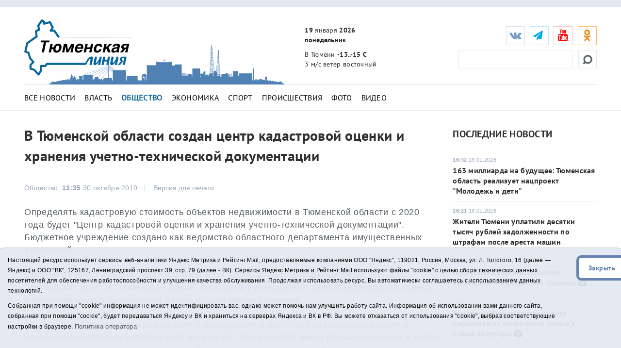

--- FILE ---
content_type: text/html;charset=UTF-8
request_url: https://t-l.ru/272751.html
body_size: 11057
content:
<!DOCTYPE html>
<html lang="ru">
<head>
<title>В Тюменской области создан центр кадастровой оценки и хранения учетно-технической документации  - Тюменская линия</title>
	<meta charset="utf-8">
	<meta http-equiv="X-UA-Compatible" content="IE=edge">
	<meta name="viewport" content="width=device-width, initial-scale=1">
	<link rel="dns-prefetch" href="https://mc.yandex.ru">
	<link rel="dns-prefetch" href="https://j.uralweb.ru">
	<link rel="dns-prefetch" href="https://top-fwz1.mail.ru">


	<link rel="alternate" type="application/rss+xml" title="Тюменская линия" href="https://t-l.ru/rss.xml" />
	<link href="/i/css/bootstrap.min.css" rel="stylesheet">
	<link href="/i/css/styles.min.css?v2025022002" rel="stylesheet">
	<link href="/i/fonts/font-awesome/css/font-awesome.min.css" rel="stylesheet">


	<!-- icons start -->
	<link rel="apple-touch-icon" sizes="180x180" href="/i/favico/apple-touch-icon.png">
	<link rel="icon" type="image/png" sizes="32x32" href="/i/favico/favicon-32x32.png">
	<link rel="icon" type="image/png" sizes="16x16" href="/i/favico/favicon-16x16.png">
	<link rel="manifest" href="/i/favico/manifest.json">
	<link rel="mask-icon" href="/i/favico/safari-pinned-tab.svg" color="#5bbad5">
	<link rel="shortcut icon" href="/i/favico/favicon.ico">
	<meta name="msapplication-config" content="/i/favico/browserconfig.xml">
	<meta name="theme-color" content="#ffffff">
	<!-- / icons end -->
<script>
        (function(doc) {
            var scripts = doc.getElementsByTagName('script')
            var script = scripts[scripts.length - 1]
            var xhr = new XMLHttpRequest()
            xhr.onload = function() {
                var div = doc.createElement('div')
                div.innerHTML = this.responseText
                div.style.display = 'none'
                div.classList.add("svg");
                script.parentNode.insertBefore(div, script)
            }
            xhr.open('get', '/i/sprite.svg', true)
            xhr.send()
        })(document)
</script>


<link rel="amphtml" href="https://t-l.ru/amp/272751.html">
<meta property="og:locale" content="ru_RU">
<meta name="description"  content='В Тюменской области создан центр кадастровой оценки и хранения учетно-технической документации '>
<meta property="og:title" content='В Тюменской области создан центр кадастровой оценки и хранения учетно-технической документации ' />
<meta name="twitter:card" content="summary_large_image" />
<meta name="twitter:site" content="@tl_ru" />
<meta name="twitter:title" content='В Тюменской области создан центр кадастровой оценки и хранения учетно-технической документации ' />
<style>
a.m_Obschestvo {font-weight:bold;color:#07669B;}
article td {border:solid 1px #c6c6c6;padding:2px 4px;border-spacing:2px;}
</style>



</head>
<body>
<!--ШАПКА-->
<header>
  <div class="banners_header">
    <div class="container">
      <div class="row">
        <div class="col-lg-12">
                
                
        </div>
      </div>
      </div>
  </div>

  <div class="header_main_wrapper" data-spy="affix" data-offset-top="300">
  <div class="header_main" data-spy="affix" data-offset-top="300">
    <div class="container">
      <div class="row">
        <div class="col-lg-3 col-md-2 col-sm-4 col-xs-4 header_main_logo"><span class="header_main_logo_block"><!-- cap -->
<a rel="nofollow" href="/rotaclicks/go/862" target="_top"><img class="banner" src="/i/b/862/27_2ce01f4451dbf2b.svg" width="221" height="130" alt="862"></a>
</span><span class="header_main_logo_small"><!-- cap -->
<img onclick="totop();" src="/i/logo_small.svg" alt="Тюменская линия"></span></div>
        <div class="col-lg-3 col-md-2 col-sm-dn header_main_celebrate_logo"><img src="/i/media/city.png" alt="" title="">
<!-- 
<a href="/259037.html"><img src="/i/media/smi.png" alt="Самое цитируемое СМИ Тюменской области" title=""></a>
<img src="/i/media/smi.png" alt="Самое цитируемое СМИ Тюменской области" title="">
<a href="/251030.html"><img src="/i/media/el2018_1.png" alt="Выборы губернатора Тюменской области" title="Выборы губернатора Тюменской области"></a>
<img src="/i/media/ny2017-2.gif" width="490" height="170" alt="" title="">
<img src="/i/city.png" width="490" height="170" alt="" title="">
                    <div class="quote">
                        <div class="line first">самое цитируемое сми</div>
                        <div class="line second">тюменской области</div>
                    </div>
--></div>
        <div class="col-lg-3 col-md-4 col-sm-3 col-xs-4 header_main_info">
          <ul>
            <li class="header_main_info_date"><i class="text_date"><strong>19</strong> января <strong>2026</strong></i><i class="dgt_date">19.01.2026</i><span><strong>понедельник</strong></span></li>
            <li class="header_main_info_kurs"></li>
            <li class="header_main_info_temp">В Тюмени <strong>-13..-15 С</strong> <span> 3 м/с  ветер восточный</span> 
</li>
          </ul>
        </div>
	<div class="col-lg-3 col-md-4 col-sm-5 col-xs-12 header_main_social">
<ul class="social_btn">
	<li class="soc_vk"><a target="_blank" href="https://vk.com/tl_ru"><i class="fa fa-vk"></i></a></li>
	<li class="soc_tg"><a target="_blank" href="https://t.me/tlinia"><i class="fa fa-send"></i></a></li>
	<li class="hidden_mob_menu_affix">
	
		<ul>
		<li class="soc_ut"><a target="_blank" href="https://www.youtube.com/user/triatmn"><i class="fa fa-youtube"></i></a></li>
		<li class="hidden_mob_menu">
			<ul>
			<!-- 
			<li class="soc_fb"><a target="_blank" href="https://www.facebook.com/tyumline"><i class="fa fa-facebook"></i></a></li>
			<li class="soc_tw"><a target="_blank" href="https://twitter.com/tl_ru"><i class="fa fa-twitter"></i></a></li>
			<li class="soc_ya"><a target="_blank" href="https://news.yandex.ru/index.html?from=rubric&favid=1960"><i class="fa fa-yandex"></i></a></li>
			-->

			<li class="soc_ok"><a target="_blank" href="https://ok.ru/group/63142140510370"><i class="fa fa-odnoklassniki"></i></a></li>
			<!-- <li class="soc_rs"><a target="_blank" href="/rss.xml"><i class="fa fa-rss" style=''></i></a></li> -->
			<!-- <li class="soc_yaz"><a target="_blank" href="https://dzen.ru/id/611277305868b42d2301fcab"><i class="fa fa-yandex"></i></a></li> -->
			</ul>
		</li>
		</ul>
	</li>

	<li class="soc_btn_dd_list"><div class="soc_btn_dd"><button><span></span></button></div></li>
	</ul>
<div class="header_main_search">
	<form method="get" action="/search/"><!--  placeholder="Найти..." onfocus="if (this.value == 'Найти...') {this.value = '';}" onblur="if (this.value == '') {this.value = 'Найти...';}" -->
	<button><svg><use xlink:href='#searching'></use></svg></button><input type="text" name="q">
	</form>
</div>
</div>
<div class="col-xs-12 header_hr"><hr /></div>
<nav class="navi_top col-xs-12">
	<ul class="clearfix">
		<li><a class="m_All m_lenta" href="/All/">Все новости</a></li>
		<li><a class="m_Vlast m_Gubernator m_Politika" href="/Vlast/">Власть</a></li>
		<li><a class="m_Obschestvo" href="/Obschestvo/">Общество</a></li>
		<li><a class="m_Ekonomika" href="/Ekonomika/">Экономика</a></li>
		<li><a class="m_Sport" href="/Sport/">Спорт</a></li>
		<li><a class="m_Proisshestviya" href="/Proisshestviya/">Происшествия</a></li>
		<li><a class="m_photo" href="/photo/">Фото</a></li>
		<li><a class="m_video" href="/video/">Видео</a></li>
		<!-- <li><a href="/tags/11575">Год театра</a></li> -->
		<!-- <li><a href="/special/151.html">75 лет Победы</a></li> -->
	</ul>
</nav>

      </div>
    </div>
  </div>
  </div>
  <div class="main_mobile_searching_menu" data-spy="affix" data-offset-top="300">
    <div class="button_show_menu"><button><span></span></button></div>
  </div>
</header>
<!--/ШАПКА-->

<!--МОЛНИЯ-->

<!--/МОЛНИЯ-->
<div class="inner_pages full_news">
  <hr />
  <div class="container">
    <div class="row">
      <div class="col-lg-9 col-md-9 col-sm-9 ns">
        <div class="full_news_block">
          <article>
            <h1>В Тюменской области создан центр кадастровой оценки и хранения учетно-технической документации </h1>
<!--	    
	<script async data-voiced="player">!function(e,n,i,t,o,c,r,s){if(void 0!==e[t])return c();r=n.createElement(i),s=n.getElementsByTagName(i)[0],r.id=t,r.src="https://widget.retell.cc/js/common.min.js",r.async=1,s.parentNode.insertBefore(r,s),r.onload=c}(window,document,"script","Retell",0,function(){Retell.init( { "rate": 1.1 } )});</script>
-->

          <div class="full_news_soc_date_print clearfix">

            <div style="float:left; margin-right:25px;">
		<!-- social -->

            </div>

            <div class="full_news_date">Общество, <strong>13:35</strong> 30 октября 2019</div>
            <div class="full_news_print_version">
		<button onclick="print()">Версия для печати</button>
	    </div>
          </div>
          <!--КОНТЕНТНАЯ ЧАСТЬ-->
		
			
		


		
		<p>Определять кадастровую стоимость объектов недвижимости в Тюменской области с 2020 года будет "Центр кадастровой оценки и хранения учетно-технической документации". Бюджетное учреждение создано как ведомство областного департамента имущественных отношений.</p>
<p>Об этом на пресс-конференции в совместном пресс-центре информационных агентств &quot;Интерфакс-Урал&quot; и &quot;Тюменская линия&quot; сообщила руководитель центра кадастровой оценки и хранения учетно-технической документации Ирина Кивацкая.</p>
<p>&quot;В настоящее время принято решение о проведении в 2020 году кадастровой оценки в отношении земельных участков пяти категорий. Сюда входят земли промышленности и иного специального назначения, сельскохозяйственные земли, земли особо охраняемых территорий и объектов, а также водного и лесного фонда. Кадастровая стоимость этих участков будет определена по состоянию на 1 января 2020 года&quot;, - пояснила Ирина Кивацкая.</p>
<p><iframe src="//www.youtube.com/embed/8qGyQS-GcKs" width="560" height="314" allowfullscreen="allowfullscreen"></iframe></p>
<p>Перечень объектов кадастровой оценки будет формировать областное управление Росреестра. В него включат количественные и качественные характеристики объектов недвижимости, содержащиеся в ЕГРН. Далее перечень направят в Центр кадастровой оценки и хранения учетно-технической документации, специалисты которого уточнят данные о фактическом использовании земель.</p>
<p>&quot;Это одно из основных принципиальных нововведений. Раньше кадастровая стоимость определялась исходя из разрешенного использования, указанного в сведениях кадастра недвижимости. Теперь же оценщикам предстоит уточнить фактическое использование и согласовать эти данные с органами местного самоуправления, на территории которых такие объекты находятся&quot;, - рассказала Ирина Кивацкая.</p>
<p>Следующим этапом проведения оценки станет сбор рыночной информации. После этого все объекты сгруппируют и с помощью методов массовой оценки произведут расчет кадастровой стоимости. Результаты оценки утвердят, направят в фонд данных кадастровой оценки и в федеральную налоговую службу для дальнейшей работы.</p>
<p>В то же время, по словам Ирины Кивацкой, оценку некоторых объектов могут провести в индивидуальном порядке. Для этого правообладатели могут предоставить декларацию о характеристиках объектов недвижимости. Направить ее можно на бумажном носителе по адресу ул. 50 лет Октября или в электронном виде на почту ctd@prto.ru. Сведения из декларации буду учтены при проведении оценки.</p>
<p>&quot;К примеру, если участок подтопляется, то правообладатель указывает это в декларации и прикладывает соответствующий акт обследования. К факторам, понижающим стоимость земельного участка, могут быть также отнесены отсутствие подъездных путей, коммуникаций, наличие загрязнений территории и необходимость проведения рекультивации земель. Таким образом, в будущем правообладателям не нужно будет оспаривать результаты кадастровой оценки, так как она будет проведена с учетом индивидуальных характеристик объекта&quot;, - добавила Ирина Кивацкая.</p>
<p>После завершения оценки правообладатели могут обратиться в учреждение за предоставлением разъяснений, связанных с определением кадастровой стоимости. Также можно оспорить результаты оценки в судебном порядке, либо обратившись в соответствующие органы.</p>


		
			<iframe width="560" height="315" src="https://www.youtube.com/embed/gjpa1qolFCg" frameborder="0" allow="accelerometer; autoplay; encrypted-media; gyroscope; picture-in-picture" allowfullscreen></iframe>
		 



		<div id="askform"></div>
		<p class="full_news_autor">Любовь Голышева</p>



          </article>
          <!--/КОНТЕНТНАЯ ЧАСТЬ-->

	

          <!--ТЕЛЕГРАМ-->
	<div class="telegram_subscribe"><div class="telegram_subscribe_text"><span>Подписывайтесь на наш <a href="https://t.me/tlinia" target="_blank">Telegram-канал</a> и первыми узнавайте главные новости</span></div></div>
	<!-- <div class="telegram_subscribe"><div class="telegram_subscribe_text tamtam"><span>Подписывайтесь на наш <a href="https://tt.me/t-l_ru" target="_blank">канал в ТамТам</a> и будьте в курсе новостей</span></div></div> -->

	<div class="telegram_subscribe"><div class="telegram_subscribe_text dzen"><span>Читайте нас <a href="https://dzen.ru/id/611277305868b42d2301fcab" target="_blank">в Дзен</a></span></div></div>
		
          <!--ПОДЕЛИТЬСЯ-->
          <div class="full_news_footer_soc_tags row">

            <div style="float:left; margin-right:25px;"><!-- social -->

	<h4>Поделиться:
	<a class="share-to-social" style="color:#5181B8;" href='https://vk.com/share.php?url=https://t-l.ru/272751.html'  onclick="javascript:window.open(this.href,'', 'menubar=no,toolbar=no,resizable=yes,scrollbars=yes,height=600,width=600');return false;"><i class="fa fa-vk fa-2x"></i></a>
	<a class="share-to-social" style="color:#FEBA6D" href="https://connect.ok.ru/offer?url=https://t-l.ru/272751.html" onclick="window.open(this.href, 'mywin','left=50,top=50,width=600,height=350,toolbar=0'); return false;"><i class="fa fa-odnoklassniki fa-2x"></i></a>
	</h4>

            </div>
			
              <div class="full_news_footer_tags" style="float:right;">
                <p><span>#</span>
			<a href="/tags/8677">Ирина Кивацкая</a> , <a href="/tags/489">земельные участки</a> , <a href="/tags/488">кадастровая стоимость</a>
		</p>
              </div>
		
          </div>
          <!--РАНЕЕ В СЮЖЕТЕ-->
	  

          </div>
        </div>
        <!--ЛЕВАЯ КОЛОНКА-->

        <!-- rightcol -->
	<div class="col-lg-3 col-md-3 col-sm-3 ns inner_right_column">

	<div class="last_news_short_text last_news_date first_news_img clearfix">
		<h3 class="tt_uppercase">Последние новости</h3>
		<ul>
		
		
            	<li>
		<span><strong>16:32</strong> 19.01.2026</span><a href="/394362.html">163 миллиарда на будущее: Тюменская область реализует нацпроект "Молодежь и дети"</a> </li>
		
            	<li>
		<span><strong>16:21</strong> 19.01.2026</span><a href="/394332.html">Жители Тюмени уплатили десятки тысяч рублей задолженности по штрафам после ареста машин</a> </li>
		
            	<li>
		<span><strong>16:10</strong> 19.01.2026</span><a href="/394381.html">Городские депутаты посетили Тюменский медицинский колледж</a> <i class="fa fa-camera"></i></li>
		
            	<li>
		<span><strong>15:59</strong> 19.01.2026</span><a href="/394355.html">Три семьи Викуловского округа переехали из аварийного жилья в новые квартиры</a> <i class="fa fa-camera"></i></li>
		
            	<li>
		<span><strong>15:48</strong> 19.01.2026</span><a href="/394353.html">Две золотые медали завоевали тюменцы на Кубке по спорту слепых</a> </li>
		
		</ul>
		<a href="/All/" class="more_inf_link">Все новости</a>
	</div>

	<div class="last_news_short_text last_news_date clearfix">
		<h3>Актуальные темы</h3>
		<ul>
		<li><span><strong>11:02</strong> 19.01.2026</span><a href="/394340.html">Морозы вернутся в Тюменскую область в середине недели </a> </li>
		
		<li><span><strong>10:29</strong> 19.01.2026</span><a href="/394336.html">В Тюмени временно ограничили подачу воды в четыре многоквартирных дома </a> </li>
		
		<li><span><strong>12:30</strong> 16.01.2026</span><a href="/394269.html">На строительство Южного обхода Тюмени выделят федеральные средства </a> </li>
		
		</ul>
		<a href="/All/" class="more_inf_link">Все новости</a>
	</div>

	<div class="block-calendar gray-border"><h4>Архив новостей</h4><div class="calendar"><div id="datetimepicker"></div></div></div>


	<div class="full_news_banner_soc">
		<!-- cap -->
<a rel="nofollow" href="/rotaclicks/go/895" target="_blank"><img class="banner" src="/i/b/895/24_72c4a26371d01.gif" width="300" height="200" alt="895"></a>

		<div class="double_banner db_sm_xs">
		
		<!-- cap -->
<a rel="nofollow" href="/rotaclicks/go/860" target="_top"><img class="banner" src="/i/b/860/26_72b63bd52385e.jpg" width="300" height="200" alt="860"></a>

		</div>
		<div class="right_hide">
		﻿<!-- Yandex.RTB R-A-48435-2 -->
<!--
<div id="yandex_rtb_R-A-48435-2"></div>
<script type="text/javascript">
    (function(w, d, n, s, t) {
        w[n] = w[n] || [];
        w[n].push(function() {
            Ya.Context.AdvManager.render({
                blockId: "R-A-48435-2",
                renderTo: "yandex_rtb_R-A-48435-2",
                async: true
            });
        });
        t = d.getElementsByTagName("script")[0];
        s = d.createElement("script");
        s.type = "text/javascript";
        s.src = "//an.yandex.ru/system/context.js";
        s.async = true;
        t.parentNode.insertBefore(s, t);
    })(this, this.document, "yandexContextAsyncCallbacks");
</script>
-->

		</div>
	</div>

	</div>
	<!-- /rightcol -->

    </div>
  </div>
</div>
<!--ПОХОЖИЕ НОВОСТИ-->
<div class="container full_news_related_news">
      <div class="row">
	
	
        <div class="col-lg-3 col-md-3 col-sm-6"><div class="opacity_black_bg last_news_date">
            <a href="/394362.html"><span><strong>16:32</strong> 19.01.2026</span>163 миллиарда на будущее: Тюменская область реализует нацпроект "Молодежь и дети"</a>
	    <img src="/i/ncr300/362/394362/394362_2cfc8b5be0f8988.jpg" alt="">
	</div></div>
	
        <div class="col-lg-3 col-md-3 col-sm-6"><div class="opacity_black_bg last_news_date">
            <a href="/394332.html"><span><strong>16:21</strong> 19.01.2026</span>Жители Тюмени уплатили десятки тысяч рублей задолженности по штрафам после ареста машин</a>
	    <img src="/i/ncr300/332/394332/394332_2cfc8b5b54b0bbb.jpg" alt="">
	</div></div>
	
        <div class="col-lg-3 col-md-3 col-sm-6"><div class="opacity_black_bg last_news_date">
            <a href="/394354.html"><span><strong>15:37</strong> 19.01.2026</span>С творчеством писателей-юбиляров познакомит тюменцев новая выставка</a>
	    <img src="/i/ncr300/354/394354/394354_2cfc8b5bcf1bc7e.jpg" alt="">
	</div></div>
	
        <div class="col-lg-3 col-md-3 col-sm-6"><div class="opacity_black_bg last_news_date">
            <a href="/394345.html"><span><strong>15:04</strong> 19.01.2026</span>Холодник с мороженым из щавеля принес тюменский повар на проект "Битва шефов" </a>
	    <img src="/i/ncr300/345/394345/394345_2cfc8b5b7a32efb.jpg" alt="">
	</div></div>
	
      </div>
</div>
<!--ФУТЕР-->
<script>
function toarchive() {
	var year = document.aForm.year.value;
	var month = document.aForm.month.value;
	location.href = "https://t-l.ru/All/"+year+"/"+month+"/";
	}
</script>

<footer>
  <div class="container">
    <div class="row">
      <div class="col-xs-12">
        <nav>
          <ul>
            <li class="footer_menu_archive"><span><img src="/i/16plus.png" width="36" height="36" alt="16+" title="16+"></span> Архив новостей:</li>
            <li class="footer_menu_show_archive">
                <form method="get" action="#" id="aForm" name="aForm">
                <select name="month">
		
		    
			    
	                    <option value="01" selected>Январь</option>
			    
		    
			    
	                    <option value="02">Февраль</option>
			    
		    
			    
	                    <option value="03">Март</option>
			    
		    
			    
	                    <option value="04">Апрель</option>
			    
		    
			    
	                    <option value="05">Май</option>
			    
		    
			    
	                    <option value="06">Июнь</option>
			    
		    
			    
	                    <option value="07">Июль</option>
			    
		    
			    
	                    <option value="08">Август</option>
			    
		    
			    
	                    <option value="09">Сентябрь</option>
			    
		    
			    
	                    <option value="10">Октябрь</option>
			    
		    
			    
	                    <option value="11">Ноябрь</option>
			    
		    
			    
	                    <option value="12">Декабрь</option>
			    
		    
                </select>
                <select name="year">
		    
			    
	                    <option value="2026" selected>2026</option>
			    
		    
			    
	                    <option value="2025">2025</option>
			    
		    
			    
	                    <option value="2024">2024</option>
			    
		    
			    
	                    <option value="2023">2023</option>
			    
		    
			    
	                    <option value="2022">2022</option>
			    
		    
			    
	                    <option value="2021">2021</option>
			    
		    
			    
	                    <option value="2020">2020</option>
			    
		    
			    
	                    <option value="2019">2019</option>
			    
		    
			    
	                    <option value="2018">2018</option>
			    
		    
			    
	                    <option value="2017">2017</option>
			    
		    
			    
	                    <option value="2016">2016</option>
			    
		    
			    
	                    <option value="2015">2015</option>
			    
		    
			    
	                    <option value="2014">2014</option>
			    
		    
			    
	                    <option value="2013">2013</option>
			    
		    
			    
	                    <option value="2012">2012</option>
			    
		    
			    
	                    <option value="2011">2011</option>
			    
		    
			    
	                    <option value="2010">2010</option>
			    
		    
			    
	                    <option value="2009">2009</option>
			    
		    
			    
	                    <option value="2008">2008</option>
			    
		    
			    
	                    <option value="2007">2007</option>
			    
		    
			    
	                    <option value="2006">2006</option>
			    
		    
			    
	                    <option value="2005">2005</option>
			    
		    
			    
	                    <option value="2004">2004</option>
			    
		    
			    
	                    <option value="2003">2003</option>
			    
		    
			    
	                    <option value="2002">2002</option>
			    
		    
			    
	                    <option value="2001">2001</option>
			    
		    
                </select>
                <input type="button" value="Показать" onclick="toarchive(); return true;">
               </form>
            </li>
                <li class="bottom_mobile_hide_menu">
                  <ul>
                  <li><a href="/about/">О проекте</a></li>
                  <li><a href="/advertise/">Реклама</a></li>
                  <li><a href="/contact/">Контакты</a></li>
		  <li>
<!-- UralWeb counter-->
<script>document.write('<span id="uralweb-hc">'+'</'+'span>');(function() {var hc = document.createElement('script'); hc.type = 'text/javascript'; hc.async = true; hc.src = '//j.uralweb.ru/js/t-l.ru';var s = document.getElementsByTagName('script')[0]; s.parentNode.insertBefore(hc, s);})();</script>
<!-- end of counter UralWeb -->

<!-- Top.Mail.Ru counter -->
<script type="text/javascript">
var _tmr = window._tmr || (window._tmr = []);
_tmr.push({id: "3384186", type: "pageView", start: (new Date()).getTime()});
(function (d, w, id) {
  if (d.getElementById(id)) return;
  var ts = d.createElement("script"); ts.type = "text/javascript"; ts.async = true; ts.id = id;
  ts.src = "https://top-fwz1.mail.ru/js/code.js";
  var f = function () {var s = d.getElementsByTagName("script")[0]; s.parentNode.insertBefore(ts, s);};
  if (w.opera == "[object Opera]") { d.addEventListener("DOMContentLoaded", f, false); } else { f(); }
})(document, window, "tmr-code");
</script>
<noscript><div><img src="https://top-fwz1.mail.ru/counter?id=3384186;js=na" style="position:absolute;left:-9999px;" alt="Top.Mail.Ru" /></div></noscript>
<!-- /Top.Mail.Ru counter -->


<!-- Top.Mail.Ru logo -->
<a href="https://top-fwz1.mail.ru/jump?from=3384186">
<img src="https://top-fwz1.mail.ru/counter?id=3384186;t=295;l=1" height="31" width="38" alt="Top.Mail.Ru" style="border:0;" /></a>
<!-- /Top.Mail.Ru logo -->


</li>
                  </ul>
              </li>
	 <li class="soc_rs"><a target="_blank" href="/rss.xml"><i class="fa fa-1x fa-rss" style=''></i></a></li>
         </ul>
         <div class="mine_mobile_footer_menu_btn" data-spy="affix" data-offset-top="300">
           <div class="button_show_menu"><button><span></span></button></div>
         </div>
      </nav>

                <p>Сетевое издание "Тюменская линия"</p>
		<p>Свидетельство о регистрации СМИ ЭЛ № ФС 77-67295 от 30.09.2016 выдано Федеральной службой по надзору в сфере связи, информационных технологий и массовых коммуникаций (Роскомнадзор).</p>
		<!-- <p>Информационное агентство "Тюменская линия"</p>
		<p>Свидетельство о регистрации СМИ ИА № ФС 77 - 86509 от 11.12.2023, выдано Федеральной службой по надзору в сфере связи, информационных технологий и массовых коммуникациям (Роскомнадзор)</p> -->
		<p>Учредитель: <a href="https://tmn.media">ГАУ ТО "ТРИА "ТюменьМедиа"</a>. <a href="/i/docs/politika_pdn2025.pdf">Политика оператора</a></p>
		<p>Главный редактор Е.В. Стрельцова, телефон редакции: (3452) 490-005, адрес электронной почты: <a href="mailto:t-l@obl72.ru">t-l@obl72.ru</a></p>
                <p>Информационная лента выходит при финансовой поддержке правительства Тюменской области.</p>
                <p>© 2001-2026 При использовании материалов ссылка обязательна.</p>
		<p><a href="/disabled/" rel="nofollow" style="font-size:1.2em">&#x1f441; версия для людей с ограниченными возможностями</a> 
		<a href="#" class="sp_notify_prompt">-</a>
		</p>
      </div>
    </div>
  </div>
</footer>

<div class="cookie-notification cookie-notification_hidden_yes row">
		<div class="cookie-notification__body col-md-11">
		<p>Настоящий ресурс использует сервисы веб-аналитики Яндекс Метрика и Рейтинг Mail, предоставляемые компаниями ООО "Яндекс", 119021, Россия, Москва, ул. Л. Толстого, 16 (далее — Яндекс) и ООО "ВК", 125167, Ленинградский проспект 39, стр. 79 (далее - ВК).
		Сервисы  Яндекс Метрика и Рейтинг Mail используют файлы "cookie" с целью сбора технических данных посетителей для обеспечения работоспособности и улучшения качества обслуживания.
		Продолжая использовать ресурс, Вы автоматически соглашаетесь с использованием данных технологий.</p>
		<p>Собранная при помощи "cookie" информация не может идентифицировать вас, однако может помочь нам улучшить работу сайта. Информация об использовании вами данного сайта, собранная при помощи "cookie", будет передаваться Яндексу и ВК и храниться на серверах Яндекса и ВК в РФ.
		Вы можете отказаться от использования "cookie", выбрав соответствующие настройки в браузере. <a href="/i/docs/politika_pdn2025.pdf" target="_blank" style="font-size:13px;">Политика оператора</a></p>
		</div>
		<div class="cookie-notification__buttons col-md-1">
			<button class="cookie-notification__button btn_send btn_small" id="yes">Закрыть</button>
			<!-- <button class="btn_send btn_small" id="yesno">Не согласен</button> -->
		</div>
</div>

<!--/ФУТЕР-->
<script src="/i/js/jquery.js"></script>
<script src="/i/js/jquery.cookie.js"></script>
<script src="/i/js/bootstrap.min2.js"></script>
<script src="/i/js/bootstrap-datetimepicker.min2.js"></script>
<!-- <script>function totop(){var a=jQuery.noConflict();a("html, body").animate({scrollTop:0},"slow")}</script> -->
<script>function totop(){window.location.replace("https://t-l.ru");}</script>
<script>
    $(document).ready(function () {
	$('#myCarousel').find('.item').first().addClass('active');
    });
    $(function () {
        $('#datetimepicker').datetimepicker({
            format: 'DD.MM.YYYY',
            inline: true,
            locale: 'ru'
            // defaultDate: moment("02.02.2018")
        });

        $("#datetimepicker").on("dp.change", function (e) {
          dt = moment(e.date).format("YYYY/MM/DD");
          window.location = '/All/' + dt;
        });

        $("#datetimepicker .day.today").click(function() {
          dt = moment().format("YYYY/MM/DD");
          // alert(dt);
          window.location = '/All/' + dt;
        });
    });
    $('.carousel').carousel({
        interval: 5000 //changes the speed
    });
    $(function() {
	$('select').selectric();
    });
</script>

    <script type="text/javascript">
        var YCid=23914264;

	(function(m,e,t,r,i,k,a){m[i]=m[i]||function(){(m[i].a=m[i].a||[]).push(arguments)};
	m[i].l=1*new Date(); for (var j = 0; j < document.scripts.length; j++) {if (document.scripts[j].src === r) { return; }}
	k=e.createElement(t),a=e.getElementsByTagName(t)[0],k.async=1,k.src=r,a.parentNode.insertBefore(k,a)})
	(window, document, "script", "https://mc.yandex.ru/metrika/tag.js", "ym");

        var messageElement = document.querySelector('.cookie-notification');
        if (!$.cookie('agreement')) { showMessage(); } else { if ($.cookie('agreement') == 1) {initCounter();} else {destroyCounter();} }
        function addClass (o, c) { var re = new RegExp("(^|\\s)" + c + "(\\s|$)", "g"); if (!o || re.test(o.className)) { return; } o.className = (o.className + " " + c).replace(/\s+/g, " ").replace(/(^ | $)/g, ""); }
        function removeClass (o, c) { var re = new RegExp('(^|\\s)' + c + '(\\s|$)', 'g'); if (!o) {return;} o.className = o.className.replace(re, '$1').replace(/\s+/g, ' ').replace(/(^ | $)/g, ''); }
        function hideMessage () { addClass(messageElement, 'cookie-notification_hidden_yes'); }
        function showMessage () { removeClass(messageElement, 'cookie-notification_hidden_yes'); }
        function saveAnswer (answer) { $.cookie('agreement', answer, {expires: 14, path: '/'}); hideMessage(); }
        function initCounter () { 
		ym(YCid, "init", {
		        clickmap:true,
			trackLinks:true,
			accurateTrackBounce:true
		});
		saveAnswer(1); 
	}
        function destroyCounter () { 
		window['disableYaCounter'+YCid] = true; 
		console.log("Disabling yandex metrika");
		saveAnswer(0); 
	}
        document.querySelector('#yes').addEventListener('click', function () { initCounter(); });
        //document.querySelector('#yesno').addEventListener('click', function () { destroyCounter(); });
    </script>
    <noscript><div><img src="https://mc.yandex.ru/watch/23914264" style="position:absolute; left:-9999px;" alt="" /></div></noscript>



</body>
</html>


--- FILE ---
content_type: application/javascript; charset=utf-8
request_url: https://t-l.ru/i/js/bootstrap-datetimepicker.min2.js
body_size: 10990
content:
!function(a){"use strict";if("function"===typeof define&&define.amd)define(["jquery","moment"],a);else if("object"===typeof exports)module.exports=a(require("jquery"),require("moment"));else{if("undefined"===typeof jQuery)throw"bootstrap-datetimepicker requires jQuery to be loaded first";if("undefined"===typeof moment)throw"bootstrap-datetimepicker requires Moment.js to be loaded first";a(jQuery,moment)}}(function(a,b){"use strict";if(!b)throw new Error("bootstrap-datetimepicker requires Moment.js to be loaded first");var c=function(c,d){var e={},f,g,h=true,i,j=false,k=false,l,m=0,n,o,p,q=[{clsName:"days",navFnc:"M",navStep:1},{clsName:"months",navFnc:"y",navStep:1},{clsName:"years",navFnc:"y",navStep:10},{clsName:"decades",navFnc:"y",navStep:100}],r=["days","months","years","decades"],s=["top","bottom","auto"],t=["left","right","auto"],u=["default","top","bottom"],v={up:38,38:"up",down:40,40:"down",left:37,37:"left",right:39,39:"right",tab:9,9:"tab",escape:27,27:"escape",enter:13,13:"enter",pageUp:33,33:"pageUp",pageDown:34,34:"pageDown",shift:16,16:"shift",control:17,17:"control",space:32,32:"space",t:84,84:"t","delete":46,46:"delete"},w={},x=function(){return void 0!==b.tz&&void 0!==d.timeZone&&null!==d.timeZone&&""!==d.timeZone},y=function(a){var c;if(void 0===a||null===a)c=b();else if(b.isDate(a)||b.isMoment(a))c=b(a);else if(x())c=b.tz(a,o,d.useStrict,d.timeZone);else c=b(a,o,d.useStrict);if(x())c.tz(d.timeZone);return c},z=function(a){if("string"!==typeof a||a.length>1)throw new TypeError("isEnabled expects a single character string parameter");switch(a){case"y":return n.indexOf("Y")!==-1;case"M":return n.indexOf("M")!==-1;case"d":return n.toLowerCase().indexOf("d")!==-1;case"h":case"H":return n.toLowerCase().indexOf("h")!==-1;case"m":return n.indexOf("m")!==-1;case"s":return n.indexOf("s")!==-1;default:return false}},A=function(){return z("h")||z("m")||z("s")},B=function(){return z("y")||z("M")||z("d")},C=function(){var b=a("<thead>").append(a("<tr>").append(a("<th>").addClass("prev").attr("data-action","previous").append(a("<span>").addClass(d.icons.previous))).append(a("<th>").addClass("picker-switch").attr("data-action","pickerSwitch").attr("colspan",d.calendarWeeks?"6":"5")).append(a("<th>").addClass("next").attr("data-action","next").append(a("<span>").addClass(d.icons.next)))),c=a("<tbody>").append(a("<tr>").append(a("<td>").attr("colspan",d.calendarWeeks?"8":"7")));return[a("<div>").addClass("datepicker-days").append(a("<table>").addClass("table-condensed").append(b).append(a("<tbody>"))),a("<div>").addClass("datepicker-months").append(a("<table>").addClass("table-condensed").append(b.clone()).append(c.clone())),a("<div>").addClass("datepicker-years").append(a("<table>").addClass("table-condensed").append(b.clone()).append(c.clone())),a("<div>").addClass("datepicker-decades").append(a("<table>").addClass("table-condensed").append(b.clone()).append(c.clone()))]},D=function(){var b=a("<tr>"),c=a("<tr>"),e=a("<tr>");if(z("h")){b.append(a("<td>").append(a("<a>").attr({href:"#",tabindex:"-1",title:d.tooltips.incrementHour}).addClass("btn").attr("data-action","incrementHours").append(a("<span>").addClass(d.icons.up))));c.append(a("<td>").append(a("<span>").addClass("timepicker-hour").attr({"data-time-component":"hours",title:d.tooltips.pickHour}).attr("data-action","showHours")));e.append(a("<td>").append(a("<a>").attr({href:"#",tabindex:"-1",title:d.tooltips.decrementHour}).addClass("btn").attr("data-action","decrementHours").append(a("<span>").addClass(d.icons.down))))}if(z("m")){if(z("h")){b.append(a("<td>").addClass("separator"));c.append(a("<td>").addClass("separator").html(":"));e.append(a("<td>").addClass("separator"))}b.append(a("<td>").append(a("<a>").attr({href:"#",tabindex:"-1",title:d.tooltips.incrementMinute}).addClass("btn").attr("data-action","incrementMinutes").append(a("<span>").addClass(d.icons.up))));c.append(a("<td>").append(a("<span>").addClass("timepicker-minute").attr({"data-time-component":"minutes",title:d.tooltips.pickMinute}).attr("data-action","showMinutes")));e.append(a("<td>").append(a("<a>").attr({href:"#",tabindex:"-1",title:d.tooltips.decrementMinute}).addClass("btn").attr("data-action","decrementMinutes").append(a("<span>").addClass(d.icons.down))))}if(z("s")){if(z("m")){b.append(a("<td>").addClass("separator"));c.append(a("<td>").addClass("separator").html(":"));e.append(a("<td>").addClass("separator"))}b.append(a("<td>").append(a("<a>").attr({href:"#",tabindex:"-1",title:d.tooltips.incrementSecond}).addClass("btn").attr("data-action","incrementSeconds").append(a("<span>").addClass(d.icons.up))));c.append(a("<td>").append(a("<span>").addClass("timepicker-second").attr({"data-time-component":"seconds",title:d.tooltips.pickSecond}).attr("data-action","showSeconds")));e.append(a("<td>").append(a("<a>").attr({href:"#",tabindex:"-1",title:d.tooltips.decrementSecond}).addClass("btn").attr("data-action","decrementSeconds").append(a("<span>").addClass(d.icons.down))))}if(!l){b.append(a("<td>").addClass("separator"));c.append(a("<td>").append(a("<button>").addClass("btn btn-primary").attr({"data-action":"togglePeriod",tabindex:"-1",title:d.tooltips.togglePeriod})));e.append(a("<td>").addClass("separator"))}return a("<div>").addClass("timepicker-picker").append(a("<table>").addClass("table-condensed").append([b,c,e]))},E=function(){var b=a("<div>").addClass("timepicker-hours").append(a("<table>").addClass("table-condensed")),c=a("<div>").addClass("timepicker-minutes").append(a("<table>").addClass("table-condensed")),d=a("<div>").addClass("timepicker-seconds").append(a("<table>").addClass("table-condensed")),e=[D()];if(z("h"))e.push(b);if(z("m"))e.push(c);if(z("s"))e.push(d);return e},F=function(){var b=[];if(d.showTodayButton)b.push(a("<td>").append(a("<a>").attr({"data-action":"today",title:d.tooltips.today}).append(a("<span>").addClass(d.icons.today))));if(!d.sideBySide&&B()&&A())b.push(a("<td>").append(a("<a>").attr({"data-action":"togglePicker",title:d.tooltips.selectTime}).append(a("<span>").addClass(d.icons.time))));if(d.showClear)b.push(a("<td>").append(a("<a>").attr({"data-action":"clear",title:d.tooltips.clear}).append(a("<span>").addClass(d.icons.clear))));if(d.showClose)b.push(a("<td>").append(a("<a>").attr({"data-action":"close",title:d.tooltips.close}).append(a("<span>").addClass(d.icons.close))));return a("<table>").addClass("table-condensed").append(a("<tbody>").append(a("<tr>").append(b)))},G=function(){var b=a("<div>").addClass("bootstrap-datetimepicker-widget dropdown-menu"),c=a("<div>").addClass("datepicker").append(C()),e=a("<div>").addClass("timepicker").append(E()),f=a("<ul>").addClass("list-unstyled"),g=a("<li>").addClass("picker-switch"+(d.collapse?" accordion-toggle":"")).append(F());if(d.inline)b.removeClass("dropdown-menu");if(l)b.addClass("usetwentyfour");if(z("s")&&!l)b.addClass("wider");if(d.sideBySide&&B()&&A()){b.addClass("timepicker-sbs");if("top"===d.toolbarPlacement)b.append(g);b.append(a("<div>").addClass("row").append(c.addClass("col-md-6")).append(e.addClass("col-md-6")));if("bottom"===d.toolbarPlacement)b.append(g);return b}if("top"===d.toolbarPlacement)f.append(g);if(B())f.append(a("<li>").addClass(d.collapse&&A()?"collapse in":"").append(c));if("default"===d.toolbarPlacement)f.append(g);if(A())f.append(a("<li>").addClass(d.collapse&&B()?"collapse":"").append(e));if("bottom"===d.toolbarPlacement)f.append(g);return b.append(f)},H=function(){var b,e={};if(c.is("input")||d.inline)b=c.data();else b=c.find("input").data();if(b.dateOptions&&b.dateOptions instanceof Object)e=a.extend(true,e,b.dateOptions);a.each(d,function(a){var c="date"+a.charAt(0).toUpperCase()+a.slice(1);if(void 0!==b[c])e[a]=b[c]});return e},I=function(){var b=(j||c).position(),e=(j||c).offset(),f=d.widgetPositioning.vertical,g=d.widgetPositioning.horizontal,h;if(d.widgetParent)h=d.widgetParent.append(k);else if(c.is("input"))h=c.after(k).parent();else if(d.inline){h=c.append(k);return}else{h=c;c.children().first().after(k)}if("auto"===f)if(e.top+1.5*k.height()>=a(window).height()+a(window).scrollTop()&&k.height()+c.outerHeight()<e.top)f="top";else f="bottom";if("auto"===g)if(h.width()<e.left+k.outerWidth()/2&&e.left+k.outerWidth()>a(window).width())g="right";else g="left";if("top"===f)k.addClass("top").removeClass("bottom");else k.addClass("bottom").removeClass("top");if("right"===g)k.addClass("pull-right");else k.removeClass("pull-right");if("static"===h.css("position"))h=h.parents().filter(function(){return"static"!==a(this).css("position")}).first();if(0===h.length)throw new Error("datetimepicker component should be placed within a non-static positioned container");k.css({top:"top"===f?"auto":b.top+c.outerHeight(),bottom:"top"===f?h.outerHeight()-(h===c?0:b.top):"auto",left:"left"===g?h===c?0:b.left:"auto",right:"left"===g?"auto":h.outerWidth()-c.outerWidth()-(h===c?0:b.left)})},J=function(a){if("dp.change"===a.type&&(a.date&&a.date.isSame(a.oldDate)||!a.date&&!a.oldDate))return;c.trigger(a)},K=function(a){if("y"===a)a="YYYY";J({type:"dp.update",change:a,viewDate:g.clone()})},L=function(a){if(!k)return;if(a)p=Math.max(m,Math.min(3,p+a));k.find(".datepicker > div").hide().filter(".datepicker-"+q[p].clsName).show()},M=function(){var b=a("<tr>"),c=g.clone().startOf("w").startOf("d");if(true===d.calendarWeeks)b.append(a("<th>").addClass("cw").text("#"));while(c.isBefore(g.clone().endOf("w"))){b.append(a("<th>").addClass("dow").text(c.format("dd")));c.add(1,"d")}k.find(".datepicker-days thead").append(b)},N=function(a){return true===d.disabledDates[a.format("YYYY-MM-DD")]},O=function(a){return true===d.enabledDates[a.format("YYYY-MM-DD")]},P=function(a){return true===d.disabledHours[a.format("H")]},Q=function(a){return true===d.enabledHours[a.format("H")]},R=function(b,c){if(!b.isValid())return false;if(d.disabledDates&&"d"===c&&N(b))return false;if(d.enabledDates&&"d"===c&&!O(b))return false;if(d.minDate&&b.isBefore(d.minDate,c))return false;if(d.maxDate&&b.isAfter(d.maxDate,c))return false;if(d.daysOfWeekDisabled&&"d"===c&&d.daysOfWeekDisabled.indexOf(b.day())!==-1)return false;if(d.disabledHours&&("h"===c||"m"===c||"s"===c)&&P(b))return false;if(d.enabledHours&&("h"===c||"m"===c||"s"===c)&&!Q(b))return false;if(d.disabledTimeIntervals&&("h"===c||"m"===c||"s"===c)){var e=false;a.each(d.disabledTimeIntervals,function(){if(b.isBetween(this[0],this[1])){e=true;return false}});if(e)return false}return true},S=function(){var b=[],c=g.clone().startOf("y").startOf("d");while(c.isSame(g,"y")){b.push(a("<span>").attr("data-action","selectMonth").addClass("month").text(c.format("MMM")));c.add(1,"M")}k.find(".datepicker-months td").empty().append(b)},T=function(){var b=k.find(".datepicker-months"),c=b.find("th"),e=b.find("tbody").find("span");c.eq(0).find("span").attr("title",d.tooltips.prevYear);c.eq(1).attr("title",d.tooltips.selectYear);c.eq(2).find("span").attr("title",d.tooltips.nextYear);b.find(".disabled").removeClass("disabled");if(!R(g.clone().subtract(1,"y"),"y"))c.eq(0).addClass("disabled");c.eq(1).text(g.year());if(!R(g.clone().add(1,"y"),"y"))c.eq(2).addClass("disabled");e.removeClass("active");if(f.isSame(g,"y")&&!h)e.eq(f.month()).addClass("active");e.each(function(b){if(!R(g.clone().month(b),"M"))a(this).addClass("disabled")})},U=function(){var a=k.find(".datepicker-years"),b=a.find("th"),c=g.clone().subtract(5,"y"),e=g.clone().add(6,"y"),i="";b.eq(0).find("span").attr("title",d.tooltips.prevDecade);b.eq(1).attr("title",d.tooltips.selectDecade);b.eq(2).find("span").attr("title",d.tooltips.nextDecade);a.find(".disabled").removeClass("disabled");if(d.minDate&&d.minDate.isAfter(c,"y"))b.eq(0).addClass("disabled");b.eq(1).text(c.year()+"-"+e.year());if(d.maxDate&&d.maxDate.isBefore(e,"y"))b.eq(2).addClass("disabled");while(!c.isAfter(e,"y")){i+='<span data-action="selectYear" class="year'+(c.isSame(f,"y")&&!h?" active":"")+(!R(c,"y")?" disabled":"")+'">'+c.year()+"</span>";c.add(1,"y")}a.find("td").html(i)},V=function(){var a=k.find(".datepicker-decades"),c=a.find("th"),e=b({y:g.year()-g.year()%100-1}),h=e.clone().add(100,"y"),i=e.clone(),j=false,l=false,m,n="";c.eq(0).find("span").attr("title",d.tooltips.prevCentury);c.eq(2).find("span").attr("title",d.tooltips.nextCentury);a.find(".disabled").removeClass("disabled");if(e.isSame(b({y:1900}))||d.minDate&&d.minDate.isAfter(e,"y"))c.eq(0).addClass("disabled");c.eq(1).text(e.year()+"-"+h.year());if(e.isSame(b({y:2e3}))||d.maxDate&&d.maxDate.isBefore(h,"y"))c.eq(2).addClass("disabled");while(!e.isAfter(h,"y")){m=e.year()+12;j=d.minDate&&d.minDate.isAfter(e,"y")&&d.minDate.year()<=m;l=d.maxDate&&d.maxDate.isAfter(e,"y")&&d.maxDate.year()<=m;n+='<span data-action="selectDecade" class="decade'+(f.isAfter(e)&&f.year()<=m?" active":"")+(!R(e,"y")&&!j&&!l?" disabled":"")+'" data-selection="'+(e.year()+6)+'">'+(e.year()+1)+" - "+(e.year()+12)+"</span>";e.add(12,"y")}n+="<span></span><span></span><span></span>";a.find("td").html(n);c.eq(1).text(i.year()+1+"-"+e.year())},W=function(){var b=k.find(".datepicker-days"),c=b.find("th"),e,i=[],j,l=[],m;if(!B())return;c.eq(0).find("span").attr("title",d.tooltips.prevMonth);c.eq(1).attr("title",d.tooltips.selectMonth);c.eq(2).find("span").attr("title",d.tooltips.nextMonth);b.find(".disabled").removeClass("disabled");c.eq(1).text(g.format(d.dayViewHeaderFormat));if(!R(g.clone().subtract(1,"M"),"M"))c.eq(0).addClass("disabled");if(!R(g.clone().add(1,"M"),"M"))c.eq(2).addClass("disabled");e=g.clone().startOf("M").startOf("w").startOf("d");for(m=0;m<42;m++){if(0===e.weekday()){j=a("<tr>");if(d.calendarWeeks)j.append('<td class="cw">'+e.week()+"</td>");i.push(j)}l=["day"];if(e.isBefore(g,"M"))l.push("old");if(e.isAfter(g,"M"))l.push("new");if(e.isSame(f,"d")&&!h)l.push("active");if(!R(e,"d"))l.push("disabled");if(e.isSame(y(),"d"))l.push("today");if(0===e.day()||6===e.day())l.push("weekend");J({type:"dp.classify",date:e,classNames:l});j.append('<td data-action="selectDay" data-day="'+e.format("L")+'" class="'+l.join(" ")+'">'+e.date()+"</td>");e.add(1,"d")}b.find("tbody").empty().append(i);T();U();V()},X=function(){var b=k.find(".timepicker-hours table"),c=g.clone().startOf("d"),d=[],e=a("<tr>");if(g.hour()>11&&!l)c.hour(12);while(c.isSame(g,"d")&&(l||g.hour()<12&&c.hour()<12||g.hour()>11)){if(c.hour()%4===0){e=a("<tr>");d.push(e)}e.append('<td data-action="selectHour" class="hour'+(!R(c,"h")?" disabled":"")+'">'+c.format(l?"HH":"hh")+"</td>");c.add(1,"h")}b.empty().append(d)},Y=function(){var b=k.find(".timepicker-minutes table"),c=g.clone().startOf("h"),e=[],f=a("<tr>"),h=1===d.stepping?5:d.stepping;while(g.isSame(c,"h")){if(c.minute()%(4*h)===0){f=a("<tr>");e.push(f)}f.append('<td data-action="selectMinute" class="minute'+(!R(c,"m")?" disabled":"")+'">'+c.format("mm")+"</td>");c.add(h,"m")}b.empty().append(e)},Z=function(){var b=k.find(".timepicker-seconds table"),c=g.clone().startOf("m"),d=[],e=a("<tr>");while(g.isSame(c,"m")){if(c.second()%20===0){e=a("<tr>");d.push(e)}e.append('<td data-action="selectSecond" class="second'+(!R(c,"s")?" disabled":"")+'">'+c.format("ss")+"</td>");c.add(5,"s")}b.empty().append(d)},$=function(){var a,b,c=k.find(".timepicker span[data-time-component]");if(!l){a=k.find(".timepicker [data-action=togglePeriod]");b=f.clone().add(f.hours()>=12?-12:12,"h");a.text(f.format("A"));if(R(b,"h"))a.removeClass("disabled");else a.addClass("disabled")}c.filter("[data-time-component=hours]").text(f.format(l?"HH":"hh"));c.filter("[data-time-component=minutes]").text(f.format("mm"));c.filter("[data-time-component=seconds]").text(f.format("ss"));X();Y();Z()},_=function(){if(!k)return;W();$()},ab=function(a){var b=h?null:f;if(!a){h=true;i.val("");c.data("date","");J({type:"dp.change",date:false,oldDate:b});_();return}a=a.clone().locale(d.locale);if(x())a.tz(d.timeZone);if(1!==d.stepping){a.minutes(Math.round(a.minutes()/d.stepping)*d.stepping).seconds(0);while(d.minDate&&a.isBefore(d.minDate))a.add(d.stepping,"minutes")}if(R(a)){f=a;g=f.clone();i.val(f.format(n));c.data("date",f.format(n));h=false;_();J({type:"dp.change",date:f.clone(),oldDate:b})}else{if(!d.keepInvalid)i.val(h?"":f.format(n));else J({type:"dp.change",date:a,oldDate:b});J({type:"dp.error",date:a,oldDate:b})}},bb=function(){var b=false;if(!k)return e;k.find(".collapse").each(function(){var c=a(this).data("collapse");if(c&&c.transitioning){b=true;return false}return true});if(b)return e;if(j&&j.hasClass("btn"))j.toggleClass("active");k.hide();a(window).off("resize",I);k.off("click","[data-action]");k.off("mousedown",false);k.remove();k=false;J({type:"dp.hide",date:f.clone()});i.blur();g=f.clone();return e},cb=function(){ab(null)},db=function(a){if(void 0===d.parseInputDate){if(!b.isMoment(a)||a instanceof Date)a=y(a)}else a=d.parseInputDate(a);return a},eb={next:function(){var a=q[p].navFnc;g.add(q[p].navStep,a);W();K(a)},previous:function(){var a=q[p].navFnc;g.subtract(q[p].navStep,a);W();K(a)},pickerSwitch:function(){L(1)},selectMonth:function(b){var c=a(b.target).closest("tbody").find("span").index(a(b.target));g.month(c);if(p===m){ab(f.clone().year(g.year()).month(g.month()));if(!d.inline)bb()}else{L(-1);W()}K("M")},selectYear:function(b){var c=parseInt(a(b.target).text(),10)||0;g.year(c);if(p===m){ab(f.clone().year(g.year()));if(!d.inline)bb()}else{L(-1);W()}K("YYYY")},selectDecade:function(b){var c=parseInt(a(b.target).data("selection"),10)||0;g.year(c);if(p===m){ab(f.clone().year(g.year()));if(!d.inline)bb()}else{L(-1);W()}K("YYYY")},selectDay:function(b){var c=g.clone();if(a(b.target).is(".old"))c.subtract(1,"M");if(a(b.target).is(".new"))c.add(1,"M");ab(c.date(parseInt(a(b.target).text(),10)));if(!A()&&!d.keepOpen&&!d.inline)bb()},incrementHours:function(){var a=f.clone().add(1,"h");if(R(a,"h"))ab(a)},incrementMinutes:function(){var a=f.clone().add(d.stepping,"m");if(R(a,"m"))ab(a)},incrementSeconds:function(){var a=f.clone().add(1,"s");if(R(a,"s"))ab(a)},decrementHours:function(){var a=f.clone().subtract(1,"h");if(R(a,"h"))ab(a)},decrementMinutes:function(){var a=f.clone().subtract(d.stepping,"m");if(R(a,"m"))ab(a)},decrementSeconds:function(){var a=f.clone().subtract(1,"s");if(R(a,"s"))ab(a)},togglePeriod:function(){ab(f.clone().add(f.hours()>=12?-12:12,"h"))},togglePicker:function(b){var c=a(b.target),e=c.closest("ul"),f=e.find(".in"),g=e.find(".collapse:not(.in)"),h;if(f&&f.length){h=f.data("collapse");if(h&&h.transitioning)return;if(f.collapse){f.collapse("hide");g.collapse("show")}else{f.removeClass("in");g.addClass("in")}if(c.is("span"))c.toggleClass(d.icons.time+" "+d.icons.date);else c.find("span").toggleClass(d.icons.time+" "+d.icons.date)}},showPicker:function(){k.find(".timepicker > div:not(.timepicker-picker)").hide();k.find(".timepicker .timepicker-picker").show()},showHours:function(){k.find(".timepicker .timepicker-picker").hide();k.find(".timepicker .timepicker-hours").show()},showMinutes:function(){k.find(".timepicker .timepicker-picker").hide();k.find(".timepicker .timepicker-minutes").show()},showSeconds:function(){k.find(".timepicker .timepicker-picker").hide();k.find(".timepicker .timepicker-seconds").show()},selectHour:function(b){var c=parseInt(a(b.target).text(),10);if(!l)if(f.hours()>=12){if(12!==c)c+=12}else if(12===c)c=0;ab(f.clone().hours(c));eb.showPicker.call(e)},selectMinute:function(b){ab(f.clone().minutes(parseInt(a(b.target).text(),10)));eb.showPicker.call(e)},selectSecond:function(b){ab(f.clone().seconds(parseInt(a(b.target).text(),10)));eb.showPicker.call(e)},clear:cb,today:function(){var a=y();if(R(a,"d"))ab(a)},close:bb},fb=function(b){if(a(b.currentTarget).is(".disabled"))return false;eb[a(b.currentTarget).data("action")].apply(e,arguments);return false},gb=function(){var b,c={year:function(a){return a.month(0).date(1).hours(0).seconds(0).minutes(0)},month:function(a){return a.date(1).hours(0).seconds(0).minutes(0)},day:function(a){return a.hours(0).seconds(0).minutes(0)},hour:function(a){return a.seconds(0).minutes(0)},minute:function(a){return a.seconds(0)}};if(i.prop("disabled")||!d.ignoreReadonly&&i.prop("readonly")||k)return e;if(void 0!==i.val()&&0!==i.val().trim().length)ab(db(i.val().trim()));else if(h&&d.useCurrent&&(d.inline||i.is("input")&&0===i.val().trim().length)){b=y();if("string"===typeof d.useCurrent)b=c[d.useCurrent](b);ab(b)}k=G();M();S();k.find(".timepicker-hours").hide();k.find(".timepicker-minutes").hide();k.find(".timepicker-seconds").hide();_();L();a(window).on("resize",I);k.on("click","[data-action]",fb);k.on("mousedown",false);if(j&&j.hasClass("btn"))j.toggleClass("active");I();k.show();if(d.focusOnShow&&!i.is(":focus"))i.focus();J({type:"dp.show"});return e},hb=function(){return k?bb():gb()},ib=function(a){var b=null,c,f,g=[],h={},i=a.which,j,l,m="p";w[i]=m;for(c in w)if(w.hasOwnProperty(c)&&w[c]===m){g.push(c);if(parseInt(c,10)!==i)h[c]=true}for(c in d.keyBinds)if(d.keyBinds.hasOwnProperty(c)&&"function"===typeof d.keyBinds[c]){j=c.split(" ");if(j.length===g.length&&v[i]===j[j.length-1]){l=true;for(f=j.length-2;f>=0;f--)if(!(v[j[f]]in h)){l=false;break}if(l){b=d.keyBinds[c];break}}}if(b){b.call(e,k);a.stopPropagation();a.preventDefault()}},jb=function(a){w[a.which]="r";a.stopPropagation();a.preventDefault()},kb=function(b){var c=a(b.target).val().trim(),d=c?db(c):null;ab(d);b.stopImmediatePropagation();return false},lb=function(){i.on({change:kb,blur:d.debug?"":bb,keydown:ib,keyup:jb,focus:d.allowInputToggle?gb:""});if(c.is("input"))i.on({focus:gb});else if(j){j.on("click",hb);j.on("mousedown",false)}},mb=function(){i.off({change:kb,blur:blur,keydown:ib,keyup:jb,focus:d.allowInputToggle?bb:""});if(c.is("input"))i.off({focus:gb});else if(j){j.off("click",hb);j.off("mousedown",false)}},nb=function(b){var c={};a.each(b,function(){var a=db(this);if(a.isValid())c[a.format("YYYY-MM-DD")]=true});return Object.keys(c).length?c:false},ob=function(b){var c={};a.each(b,function(){c[this]=true});return Object.keys(c).length?c:false},pb=function(){var a=d.format||"L LT";n=a.replace(/(\[[^\[]*\])|(\\)?(LTS|LT|LL?L?L?|l{1,4})/g,function(a){var b=f.localeData().longDateFormat(a)||a;return b.replace(/(\[[^\[]*\])|(\\)?(LTS|LT|LL?L?L?|l{1,4})/g,function(a){return f.localeData().longDateFormat(a)||a})});o=d.extraFormats?d.extraFormats.slice():[];if(o.indexOf(a)<0&&o.indexOf(n)<0)o.push(n);l=n.toLowerCase().indexOf("a")<1&&n.replace(/\[.*?\]/g,"").indexOf("h")<1;if(z("y"))m=2;if(z("M"))m=1;if(z("d"))m=0;p=Math.max(m,p);if(!h)ab(f)};e.destroy=function(){bb();mb();c.removeData("DateTimePicker");c.removeData("date")};e.toggle=hb;e.show=gb;e.hide=bb;e.disable=function(){bb();if(j&&j.hasClass("btn"))j.addClass("disabled");i.prop("disabled",true);return e};e.enable=function(){if(j&&j.hasClass("btn"))j.removeClass("disabled");i.prop("disabled",false);return e};e.ignoreReadonly=function(a){if(0===arguments.length)return d.ignoreReadonly;if("boolean"!==typeof a)throw new TypeError("ignoreReadonly () expects a boolean parameter");d.ignoreReadonly=a;return e};e.options=function(b){if(0===arguments.length)return a.extend(true,{},d);if(!(b instanceof Object))throw new TypeError("options() options parameter should be an object");a.extend(true,d,b);a.each(d,function(a,b){if(void 0!==e[a])e[a](b);else throw new TypeError("option "+a+" is not recognized!")});return e};e.date=function(a){if(0===arguments.length){if(h)return null;return f.clone()}if(null!==a&&"string"!==typeof a&&!b.isMoment(a)&&!(a instanceof Date))throw new TypeError("date() parameter must be one of [null, string, moment or Date]");ab(null===a?null:db(a));return e};e.format=function(a){if(0===arguments.length)return d.format;if("string"!==typeof a&&("boolean"!==typeof a||false!==a))throw new TypeError("format() expects a string or boolean:false parameter "+a);d.format=a;if(n)pb();return e};e.timeZone=function(a){if(0===arguments.length)return d.timeZone;if("string"!==typeof a)throw new TypeError("newZone() expects a string parameter");d.timeZone=a;return e};e.dayViewHeaderFormat=function(a){if(0===arguments.length)return d.dayViewHeaderFormat;if("string"!==typeof a)throw new TypeError("dayViewHeaderFormat() expects a string parameter");d.dayViewHeaderFormat=a;return e};e.extraFormats=function(a){if(0===arguments.length)return d.extraFormats;if(false!==a&&!(a instanceof Array))throw new TypeError("extraFormats() expects an array or false parameter");d.extraFormats=a;if(o)pb();return e};e.disabledDates=function(b){if(0===arguments.length)return d.disabledDates?a.extend({},d.disabledDates):d.disabledDates;if(!b){d.disabledDates=false;_();return e}if(!(b instanceof Array))throw new TypeError("disabledDates() expects an array parameter");d.disabledDates=nb(b);d.enabledDates=false;_();return e};e.enabledDates=function(b){if(0===arguments.length)return d.enabledDates?a.extend({},d.enabledDates):d.enabledDates;if(!b){d.enabledDates=false;_();return e}if(!(b instanceof Array))throw new TypeError("enabledDates() expects an array parameter");d.enabledDates=nb(b);d.disabledDates=false;_();return e};e.daysOfWeekDisabled=function(a){if(0===arguments.length)return d.daysOfWeekDisabled.splice(0);if("boolean"===typeof a&&!a){d.daysOfWeekDisabled=false;_();return e}if(!(a instanceof Array))throw new TypeError("daysOfWeekDisabled() expects an array parameter");d.daysOfWeekDisabled=a.reduce(function(a,b){b=parseInt(b,10);if(b>6||b<0||isNaN(b))return a;if(a.indexOf(b)===-1)a.push(b);return a},[]).sort();if(d.useCurrent&&!d.keepInvalid){var b=0;while(!R(f,"d")){f.add(1,"d");if(31===b)throw"Tried 31 times to find a valid date";b++}ab(f)}_();return e};e.maxDate=function(a){if(0===arguments.length)return d.maxDate?d.maxDate.clone():d.maxDate;if("boolean"===typeof a&&false===a){d.maxDate=false;_();return e}if("string"===typeof a)if("now"===a||"moment"===a)a=y();var b=db(a);if(!b.isValid())throw new TypeError("maxDate() Could not parse date parameter: "+a);if(d.minDate&&b.isBefore(d.minDate))throw new TypeError("maxDate() date parameter is before options.minDate: "+b.format(n));d.maxDate=b;if(d.useCurrent&&!d.keepInvalid&&f.isAfter(a))ab(d.maxDate);if(g.isAfter(b))g=b.clone().subtract(d.stepping,"m");_();return e};e.minDate=function(a){if(0===arguments.length)return d.minDate?d.minDate.clone():d.minDate;if("boolean"===typeof a&&false===a){d.minDate=false;_();return e}if("string"===typeof a)if("now"===a||"moment"===a)a=y();var b=db(a);if(!b.isValid())throw new TypeError("minDate() Could not parse date parameter: "+a);if(d.maxDate&&b.isAfter(d.maxDate))throw new TypeError("minDate() date parameter is after options.maxDate: "+b.format(n));d.minDate=b;if(d.useCurrent&&!d.keepInvalid&&f.isBefore(a))ab(d.minDate);if(g.isBefore(b))g=b.clone().add(d.stepping,"m");_();return e};e.defaultDate=function(a){if(0===arguments.length)return d.defaultDate?d.defaultDate.clone():d.defaultDate;if(!a){d.defaultDate=false;return e}if("string"===typeof a)if("now"===a||"moment"===a)a=y();else a=y(a);var b=db(a);if(!b.isValid())throw new TypeError("defaultDate() Could not parse date parameter: "+a);if(!R(b))throw new TypeError("defaultDate() date passed is invalid according to component setup validations");d.defaultDate=b;if(d.defaultDate&&d.inline||""===i.val().trim())ab(d.defaultDate);return e};e.locale=function(a){if(0===arguments.length)return d.locale;if(!b.localeData(a))throw new TypeError("locale() locale "+a+" is not loaded from moment locales!");d.locale=a;f.locale(d.locale);g.locale(d.locale);if(n)pb();if(k){bb();gb()}return e};e.stepping=function(a){if(0===arguments.length)return d.stepping;a=parseInt(a,10);if(isNaN(a)||a<1)a=1;d.stepping=a;return e};e.useCurrent=function(a){var b=["year","month","day","hour","minute"];if(0===arguments.length)return d.useCurrent;if("boolean"!==typeof a&&"string"!==typeof a)throw new TypeError("useCurrent() expects a boolean or string parameter");if("string"===typeof a&&b.indexOf(a.toLowerCase())===-1)throw new TypeError("useCurrent() expects a string parameter of "+b.join(", "));d.useCurrent=a;return e};e.collapse=function(a){if(0===arguments.length)return d.collapse;if("boolean"!==typeof a)throw new TypeError("collapse() expects a boolean parameter");if(d.collapse===a)return e;d.collapse=a;if(k){bb();gb()}return e};e.icons=function(b){if(0===arguments.length)return a.extend({},d.icons);if(!(b instanceof Object))throw new TypeError("icons() expects parameter to be an Object");a.extend(d.icons,b);if(k){bb();gb()}return e};e.tooltips=function(b){if(0===arguments.length)return a.extend({},d.tooltips);if(!(b instanceof Object))throw new TypeError("tooltips() expects parameter to be an Object");a.extend(d.tooltips,b);if(k){bb();gb()}return e};e.useStrict=function(a){if(0===arguments.length)return d.useStrict;if("boolean"!==typeof a)throw new TypeError("useStrict() expects a boolean parameter");d.useStrict=a;return e};e.sideBySide=function(a){if(0===arguments.length)return d.sideBySide;if("boolean"!==typeof a)throw new TypeError("sideBySide() expects a boolean parameter");d.sideBySide=a;if(k){bb();gb()}return e};e.viewMode=function(a){if(0===arguments.length)return d.viewMode;if("string"!==typeof a)throw new TypeError("viewMode() expects a string parameter");if(r.indexOf(a)===-1)throw new TypeError("viewMode() parameter must be one of ("+r.join(", ")+") value");d.viewMode=a;p=Math.max(r.indexOf(a),m);L();return e};e.toolbarPlacement=function(a){if(0===arguments.length)return d.toolbarPlacement;if("string"!==typeof a)throw new TypeError("toolbarPlacement() expects a string parameter");if(u.indexOf(a)===-1)throw new TypeError("toolbarPlacement() parameter must be one of ("+u.join(", ")+") value");d.toolbarPlacement=a;if(k){bb();gb()}return e};e.widgetPositioning=function(b){if(0===arguments.length)return a.extend({},d.widgetPositioning);if("[object Object]"!=={}.toString.call(b))throw new TypeError("widgetPositioning() expects an object variable");if(b.horizontal){if("string"!==typeof b.horizontal)throw new TypeError("widgetPositioning() horizontal variable must be a string");b.horizontal=b.horizontal.toLowerCase();if(t.indexOf(b.horizontal)===-1)throw new TypeError("widgetPositioning() expects horizontal parameter to be one of ("+t.join(", ")+")");d.widgetPositioning.horizontal=b.horizontal}if(b.vertical){if("string"!==typeof b.vertical)throw new TypeError("widgetPositioning() vertical variable must be a string");b.vertical=b.vertical.toLowerCase();if(s.indexOf(b.vertical)===-1)throw new TypeError("widgetPositioning() expects vertical parameter to be one of ("+s.join(", ")+")");d.widgetPositioning.vertical=b.vertical}_();return e};e.calendarWeeks=function(a){if(0===arguments.length)return d.calendarWeeks;if("boolean"!==typeof a)throw new TypeError("calendarWeeks() expects parameter to be a boolean value");d.calendarWeeks=a;_();return e};e.showTodayButton=function(a){if(0===arguments.length)return d.showTodayButton;if("boolean"!==typeof a)throw new TypeError("showTodayButton() expects a boolean parameter");d.showTodayButton=a;if(k){bb();gb()}return e};e.showClear=function(a){if(0===arguments.length)return d.showClear;if("boolean"!==typeof a)throw new TypeError("showClear() expects a boolean parameter");d.showClear=a;if(k){bb();gb()}return e};e.widgetParent=function(b){if(0===arguments.length)return d.widgetParent;if("string"===typeof b)b=a(b);if(null!==b&&"string"!==typeof b&&!(b instanceof a))throw new TypeError("widgetParent() expects a string or a jQuery object parameter");d.widgetParent=b;if(k){bb();gb()}return e};e.keepOpen=function(a){if(0===arguments.length)return d.keepOpen;if("boolean"!==typeof a)throw new TypeError("keepOpen() expects a boolean parameter");d.keepOpen=a;return e};e.focusOnShow=function(a){if(0===arguments.length)return d.focusOnShow;if("boolean"!==typeof a)throw new TypeError("focusOnShow() expects a boolean parameter");d.focusOnShow=a;return e};e.inline=function(a){if(0===arguments.length)return d.inline;if("boolean"!==typeof a)throw new TypeError("inline() expects a boolean parameter");d.inline=a;return e};e.clear=function(){cb();return e};e.keyBinds=function(a){if(0===arguments.length)return d.keyBinds;
d.keyBinds=a;return e};e.getMoment=function(a){return y(a)};e.debug=function(a){if("boolean"!==typeof a)throw new TypeError("debug() expects a boolean parameter");d.debug=a;return e};e.allowInputToggle=function(a){if(0===arguments.length)return d.allowInputToggle;if("boolean"!==typeof a)throw new TypeError("allowInputToggle() expects a boolean parameter");d.allowInputToggle=a;return e};e.showClose=function(a){if(0===arguments.length)return d.showClose;if("boolean"!==typeof a)throw new TypeError("showClose() expects a boolean parameter");d.showClose=a;return e};e.keepInvalid=function(a){if(0===arguments.length)return d.keepInvalid;if("boolean"!==typeof a)throw new TypeError("keepInvalid() expects a boolean parameter");d.keepInvalid=a;return e};e.datepickerInput=function(a){if(0===arguments.length)return d.datepickerInput;if("string"!==typeof a)throw new TypeError("datepickerInput() expects a string parameter");d.datepickerInput=a;return e};e.parseInputDate=function(a){if(0===arguments.length)return d.parseInputDate;if("function"!==typeof a)throw new TypeError("parseInputDate() sholud be as function");d.parseInputDate=a;return e};e.disabledTimeIntervals=function(b){if(0===arguments.length)return d.disabledTimeIntervals?a.extend({},d.disabledTimeIntervals):d.disabledTimeIntervals;if(!b){d.disabledTimeIntervals=false;_();return e}if(!(b instanceof Array))throw new TypeError("disabledTimeIntervals() expects an array parameter");d.disabledTimeIntervals=b;_();return e};e.disabledHours=function(b){if(0===arguments.length)return d.disabledHours?a.extend({},d.disabledHours):d.disabledHours;if(!b){d.disabledHours=false;_();return e}if(!(b instanceof Array))throw new TypeError("disabledHours() expects an array parameter");d.disabledHours=ob(b);d.enabledHours=false;if(d.useCurrent&&!d.keepInvalid){var c=0;while(!R(f,"h")){f.add(1,"h");if(24===c)throw"Tried 24 times to find a valid date";c++}ab(f)}_();return e};e.enabledHours=function(b){if(0===arguments.length)return d.enabledHours?a.extend({},d.enabledHours):d.enabledHours;if(!b){d.enabledHours=false;_();return e}if(!(b instanceof Array))throw new TypeError("enabledHours() expects an array parameter");d.enabledHours=ob(b);d.disabledHours=false;if(d.useCurrent&&!d.keepInvalid){var c=0;while(!R(f,"h")){f.add(1,"h");if(24===c)throw"Tried 24 times to find a valid date";c++}ab(f)}_();return e};e.viewDate=function(a){if(0===arguments.length)return g.clone();if(!a){g=f.clone();return e}if("string"!==typeof a&&!b.isMoment(a)&&!(a instanceof Date))throw new TypeError("viewDate() parameter must be one of [string, moment or Date]");g=db(a);K();return e};if(c.is("input"))i=c;else{i=c.find(d.datepickerInput);if(0===i.length)i=c.find("input");else if(!i.is("input"))throw new Error('CSS class "'+d.datepickerInput+'" cannot be applied to non input element')}if(c.hasClass("input-group"))if(0===c.find(".datepickerbutton").length)j=c.find(".input-group-addon");else j=c.find(".datepickerbutton");if(!d.inline&&!i.is("input"))throw new Error("Could not initialize DateTimePicker without an input element");f=y();g=f.clone();a.extend(true,d,H());e.options(d);pb();lb();if(i.prop("disabled"))e.disable();if(i.is("input")&&0!==i.val().trim().length)ab(db(i.val().trim()));else if(d.defaultDate&&void 0===i.attr("placeholder"))ab(d.defaultDate);if(d.inline)gb();return e};a.fn.datetimepicker=function(b){b=b||{};var d=Array.prototype.slice.call(arguments,1),e=true,f=["destroy","hide","show","toggle"],g;if("object"===typeof b)return this.each(function(){var d=a(this),e;if(!d.data("DateTimePicker")){e=a.extend(true,{},a.fn.datetimepicker.defaults,b);d.data("DateTimePicker",c(d,e))}});else if("string"===typeof b){this.each(function(){var c=a(this),f=c.data("DateTimePicker");if(!f)throw new Error('bootstrap-datetimepicker("'+b+'") method was called on an element that is not using DateTimePicker');g=f[b].apply(f,d);e=g===f});if(e||a.inArray(b,f)>-1)return this;return g}throw new TypeError("Invalid arguments for DateTimePicker: "+b)};a.fn.datetimepicker.defaults={timeZone:"",format:false,dayViewHeaderFormat:"MMMM YYYY",extraFormats:false,stepping:1,minDate:false,maxDate:false,useCurrent:true,collapse:true,locale:b.locale(),defaultDate:false,disabledDates:false,enabledDates:false,icons:{time:"glyphicon glyphicon-time",date:"glyphicon glyphicon-calendar",up:"glyphicon glyphicon-chevron-up",down:"glyphicon glyphicon-chevron-down",previous:"glyphicon glyphicon-chevron-left",next:"glyphicon glyphicon-chevron-right",today:"glyphicon glyphicon-screenshot",clear:"glyphicon glyphicon-trash",close:"glyphicon glyphicon-remove"},tooltips:{today:"Go to today",clear:"Clear selection",close:"Close the picker",selectMonth:"Select Month",prevMonth:"Previous Month",nextMonth:"Next Month",selectYear:"Select Year",prevYear:"Previous Year",nextYear:"Next Year",selectDecade:"Select Decade",prevDecade:"Previous Decade",nextDecade:"Next Decade",prevCentury:"Previous Century",nextCentury:"Next Century",pickHour:"Pick Hour",incrementHour:"Increment Hour",decrementHour:"Decrement Hour",pickMinute:"Pick Minute",incrementMinute:"Increment Minute",decrementMinute:"Decrement Minute",pickSecond:"Pick Second",incrementSecond:"Increment Second",decrementSecond:"Decrement Second",togglePeriod:"Toggle Period",selectTime:"Select Time"},useStrict:false,sideBySide:false,daysOfWeekDisabled:false,calendarWeeks:false,viewMode:"days",toolbarPlacement:"default",showTodayButton:false,showClear:false,showClose:false,widgetPositioning:{horizontal:"auto",vertical:"auto"},widgetParent:null,ignoreReadonly:false,keepOpen:false,focusOnShow:true,inline:false,keepInvalid:false,datepickerInput:".datepickerinput",keyBinds:{up:function(a){if(!a)return;var b=this.date()||this.getMoment();if(a.find(".datepicker").is(":visible"))this.date(b.clone().subtract(7,"d"));else this.date(b.clone().add(this.stepping(),"m"))},down:function(a){if(!a){this.show();return}var b=this.date()||this.getMoment();if(a.find(".datepicker").is(":visible"))this.date(b.clone().add(7,"d"));else this.date(b.clone().subtract(this.stepping(),"m"))},"control up":function(a){if(!a)return;var b=this.date()||this.getMoment();if(a.find(".datepicker").is(":visible"))this.date(b.clone().subtract(1,"y"));else this.date(b.clone().add(1,"h"))},"control down":function(a){if(!a)return;var b=this.date()||this.getMoment();if(a.find(".datepicker").is(":visible"))this.date(b.clone().add(1,"y"));else this.date(b.clone().subtract(1,"h"))},left:function(a){if(!a)return;var b=this.date()||this.getMoment();if(a.find(".datepicker").is(":visible"))this.date(b.clone().subtract(1,"d"))},right:function(a){if(!a)return;var b=this.date()||this.getMoment();if(a.find(".datepicker").is(":visible"))this.date(b.clone().add(1,"d"))},pageUp:function(a){if(!a)return;var b=this.date()||this.getMoment();if(a.find(".datepicker").is(":visible"))this.date(b.clone().subtract(1,"M"))},pageDown:function(a){if(!a)return;var b=this.date()||this.getMoment();if(a.find(".datepicker").is(":visible"))this.date(b.clone().add(1,"M"))},enter:function(){this.hide()},escape:function(){this.hide()},"control space":function(a){if(!a)return;if(a.find(".timepicker").is(":visible"))a.find('.btn[data-action="togglePeriod"]').click()},t:function(){this.date(this.getMoment())},"delete":function(){this.clear()}},debug:false,allowInputToggle:false,disabledTimeIntervals:false,disabledHours:false,enabledHours:false,viewDate:false};return a.fn.datetimepicker});